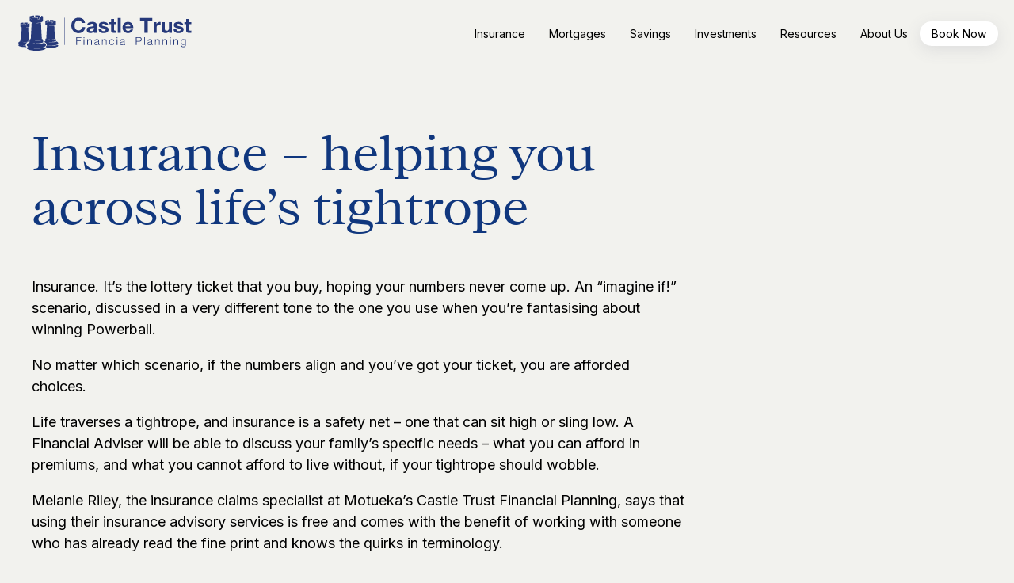

--- FILE ---
content_type: text/css
request_url: https://castletrust.co.nz/wp-content/uploads/oxygen/css/2179.css?cache=1697498663&ver=6.9
body_size: -473
content:
#_social_icons-133-9.oxy-social-icons{flex-direction:row;margin-right:-12px;margin-bottom:-12px}#_social_icons-133-9.oxy-social-icons a{font-size:36px;margin-right:12px;margin-bottom:12px;border-radius:50%;background-color:#f2f2ed}#_social_icons-133-9.oxy-social-icons a:hover{background-color:#dae4ed}#_social_icons-133-9.oxy-social-icons a svg{width:0.5em;height:0.5em}#_social_icons-133-9{margin-top:20px;padding-top:10px}

--- FILE ---
content_type: text/css
request_url: https://castletrust.co.nz/wp-content/uploads/oxygen/css/9.css?cache=1742162178&ver=6.9
body_size: 4667
content:
#section-134-9 > .ct-section-inner-wrap{padding-bottom:60px;display:flex}#section-134-9{display:block}#section-134-9{background-color:#eddebf}#section-101-9{background-color:#333333}#div_block-58-9{padding-top:20px;padding-right:20px;padding-bottom:20px;padding-left:20px;width:100%;text-align:center;align-items:center;flex-direction:column;display:flex}#div_block-70-9{padding-top:20px;padding-right:20px;padding-bottom:20px;padding-left:20px;width:100%;text-align:center;align-items:center;flex-direction:column;display:flex}#div_block-79-9{padding-top:20px;padding-right:20px;padding-bottom:20px;padding-left:20px;width:100%;text-align:center;align-items:center;flex-direction:column;display:flex}#div_block-149-9{padding-top:20px;padding-right:20px;padding-bottom:20px;padding-left:20px;width:100%;text-align:center;align-items:center;flex-direction:column;display:flex}#div_block-165-9{padding-top:20px;padding-right:20px;padding-bottom:20px;padding-left:20px;width:100%;text-align:center;align-items:center;flex-direction:column;display:flex}#div_block-83-9{padding-top:20px;padding-right:20px;padding-bottom:20px;padding-left:20px;width:100%;text-align:center;align-items:center;flex-direction:column;display:flex}#div_block-136-9{width:50%}#div_block-138-9{width:50.00%;padding-left:80px;padding-right:80px}#div_block-103-9{width:20%}#div_block-104-9{width:20%}#div_block-105-9{width:25%}#div_block-106-9{width:35.00%;text-align:left;align-items:center}#div_block-158-9{width:100.00%;padding-top:0px;padding-bottom:0px;margin-bottom:0px;margin-top:0px}@media (max-width:1400px){#div_block-138-9{padding-left:20px;padding-right:20px}}@media (max-width:991px){#div_block-106-9{text-align:center;align-items:flex-start}}@media (max-width:991px){#new_columns-135-9> .ct-div-block{width:100% !important}}#new_columns-135-9{display:flex;flex-direction:row;align-items:center}@media (max-width:991px){#new_columns-102-9> .ct-div-block{width:100% !important}}@media (max-width:991px){#new_columns-157-9> .ct-div-block{width:100% !important}}#headline-139-9{text-align:left;margin-bottom:30px}#headline-108-9{color:#f2f2ed;margin-bottom:30px}#headline-117-9{color:#f2f2ed;margin-bottom:30px}#headline-124-9{color:#f2f2ed;margin-bottom:30px}#text_block-140-9{margin-bottom:30px}#text_block-156-9{color:#333333}#text_block-128-9{color:#ffffff;margin-bottom:10px}#_rich_text-162-9{font-size:12px;color:#828282}#link_text-114-9{color:#f2f2ed;margin-bottom:5px}#link_text-114-9:hover{color:#dae4ed}#link_text-113-9{color:#f2f2ed;margin-bottom:5px}#link_text-113-9:hover{color:#dae4ed}#link_text-115-9{color:#f2f2ed;margin-bottom:5px}#link_text-115-9:hover{color:#dae4ed}#link_text-116-9{color:#f2f2ed;margin-bottom:5px}#link_text-116-9:hover{color:#dae4ed}#link_text-168-9{color:#f2f2ed;margin-bottom:5px}#link_text-168-9:hover{color:#dae4ed}#link_text-122-9{color:#f2f2ed;margin-bottom:5px}#link_text-122-9:hover{color:#dae4ed}#link_text-119-9{color:#f2f2ed;margin-bottom:5px}#link_text-119-9:hover{color:#dae4ed}#link_text-121-9{color:#f2f2ed;margin-bottom:5px}#link_text-121-9:hover{color:#dae4ed}#link_text-169-9{color:#f2f2ed;margin-bottom:5px}#link_text-169-9:hover{color:#dae4ed}#link_text-130-9{color:#f2f2ed;margin-bottom:10px}#link_text-130-9:hover{color:#dae4ed}#link_button-141-9{background-color:#ffffff;border:1px solid #ffffff;color:#10377e;padding:12px 19.2px}#link_button-141-9{border-radius:50px;padding-left:40px;padding-right:40px;box-shadow:0px 5px 20px #3333332C}#link_button-141-9:hover{background-color:#dae4ed;border:1px solid #dae4ed;color:#10377e;padding:12px 19.2px}#link_button-141-9:hover{color:#333333;padding-left:40px;padding-right:40px}#link_button-145-9{background-color:#ffffff;border:1px solid #ffffff;color:#10377e;padding:12px 19.2px}#link_button-145-9{border-radius:50px;padding-left:40px;padding-right:40px;padding-top:12px;padding-bottom:12px;margin-top:20px;font-size:13px;box-shadow:0px 5px 20px #3333332C}#link_button-145-9:hover{background-color:#dae4ed;border:1px solid #dae4ed;color:#10377e;padding:12px 19.2px}#link_button-145-9:hover{color:#333333;padding-left:40px;padding-right:40px;padding-top:12px;padding-bottom:12px}#image-10-9{max-width:250px}#image-137-9{width:100%;border-radius:20px}#image-132-9{width:100%}#_header-2-9.oxy-sticky-header-active{animation-duration:0.5s}#_header-2-9 .oxy-header-container{max-width:100%}#_header-2-9.oxy-header-wrapper.oxy-header.oxy-sticky-header.oxy-sticky-header-active{position:fixed;top:0;left:0;right:0;z-index:2147483640;background-color:#f2f2ed;box-shadow:0px 0px 20px rgba(0,0,0,0.15);}#_header-2-9.oxy-header.oxy-sticky-header-active .oxygen-hide-in-sticky{display:none}#_header-2-9.oxy-header.oxy-header .oxygen-show-in-sticky-only{display:none}#_header-2-9{padding-top:15px;padding-bottom:15px}#_header_row-3-9.oxy-header-row .oxy-header-container{max-width:100%}.oxy-header.oxy-sticky-header-active > #_header_row-3-9.oxygen-show-in-sticky-only{display:block}#-burger-trigger-63-9 .hamburger-box{--burger-size:0.7}.hamburger{font:inherit;display:inline-block;overflow:visible;margin:0;padding:15px;cursor:pointer;transition-timing-function:linear;transition-duration:.15s;transition-property:opacity,filter;text-transform:none;color:inherit;border:0;background-color:transparent}.hamburger.is-active:hover,.hamburger:hover{opacity:.7}.hamburger.is-active .hamburger-inner,.hamburger.is-active .hamburger-inner:after,.hamburger.is-active .hamburger-inner:before{background-color:#000}.hamburger-box{position:relative;display:inline-block;width:40px;height:24px}.hamburger-inner{top:50%;display:block;margin-top:-2px}.hamburger-inner,.hamburger-inner:after,.hamburger-inner:before{position:absolute;width:40px;height:4px;transition-timing-function:ease;transition-duration:.15s;transition-property:transform;border-radius:4px;background-color:#000}.hamburger-inner:after,.hamburger-inner:before{display:block;content:""}.hamburger-inner:before{top:-10px}.hamburger-inner:after{bottom:-10px}.hamburger--3dx .hamburger-box{perspective:80px}.hamburger--3dx .hamburger-inner{transition:transform .15s cubic-bezier(.645,.045,.355,1),background-color 0s cubic-bezier(.645,.045,.355,1) .1s}.hamburger--3dx .hamburger-inner:after,.hamburger--3dx .hamburger-inner:before{transition:transform 0s cubic-bezier(.645,.045,.355,1) .1s}.hamburger--3dx.is-active .hamburger-inner{transform:rotateY(180deg);background-color:transparent!important}.hamburger--3dx.is-active .hamburger-inner:before{transform:translate3d(0,10px,0) rotate(45deg)}.hamburger--3dx.is-active .hamburger-inner:after{transform:translate3d(0,-10px,0) rotate(-45deg)}.hamburger--3dx-r .hamburger-box{perspective:80px}.hamburger--3dx-r .hamburger-inner{transition:transform .15s cubic-bezier(.645,.045,.355,1),background-color 0s cubic-bezier(.645,.045,.355,1) .1s}.hamburger--3dx-r .hamburger-inner:after,.hamburger--3dx-r .hamburger-inner:before{transition:transform 0s cubic-bezier(.645,.045,.355,1) .1s}.hamburger--3dx-r.is-active .hamburger-inner{transform:rotateY(-180deg);background-color:transparent!important}.hamburger--3dx-r.is-active .hamburger-inner:before{transform:translate3d(0,10px,0) rotate(45deg)}.hamburger--3dx-r.is-active .hamburger-inner:after{transform:translate3d(0,-10px,0) rotate(-45deg)}.hamburger--3dy .hamburger-box{perspective:80px}.hamburger--3dy .hamburger-inner{transition:transform .15s cubic-bezier(.645,.045,.355,1),background-color 0s cubic-bezier(.645,.045,.355,1) .1s}.hamburger--3dy .hamburger-inner:after,.hamburger--3dy .hamburger-inner:before{transition:transform 0s cubic-bezier(.645,.045,.355,1) .1s}.hamburger--3dy.is-active .hamburger-inner{transform:rotateX(-180deg);background-color:transparent!important}.hamburger--3dy.is-active .hamburger-inner:before{transform:translate3d(0,10px,0) rotate(45deg)}.hamburger--3dy.is-active .hamburger-inner:after{transform:translate3d(0,-10px,0) rotate(-45deg)}.hamburger--3dy-r .hamburger-box{perspective:80px}.hamburger--3dy-r .hamburger-inner{transition:transform .15s cubic-bezier(.645,.045,.355,1),background-color 0s cubic-bezier(.645,.045,.355,1) .1s}.hamburger--3dy-r .hamburger-inner:after,.hamburger--3dy-r .hamburger-inner:before{transition:transform 0s cubic-bezier(.645,.045,.355,1) .1s}.hamburger--3dy-r.is-active .hamburger-inner{transform:rotateX(180deg);background-color:transparent!important}.hamburger--3dy-r.is-active .hamburger-inner:before{transform:translate3d(0,10px,0) rotate(45deg)}.hamburger--3dy-r.is-active .hamburger-inner:after{transform:translate3d(0,-10px,0) rotate(-45deg)}.hamburger--3dxy .hamburger-box{perspective:80px}.hamburger--3dxy .hamburger-inner{transition:transform .15s cubic-bezier(.645,.045,.355,1),background-color 0s cubic-bezier(.645,.045,.355,1) .1s}.hamburger--3dxy .hamburger-inner:after,.hamburger--3dxy .hamburger-inner:before{transition:transform 0s cubic-bezier(.645,.045,.355,1) .1s}.hamburger--3dxy.is-active .hamburger-inner{transform:rotateX(180deg) rotateY(180deg);background-color:transparent!important}.hamburger--3dxy.is-active .hamburger-inner:before{transform:translate3d(0,10px,0) rotate(45deg)}.hamburger--3dxy.is-active .hamburger-inner:after{transform:translate3d(0,-10px,0) rotate(-45deg)}.hamburger--3dxy-r .hamburger-box{perspective:80px}.hamburger--3dxy-r .hamburger-inner{transition:transform .15s cubic-bezier(.645,.045,.355,1),background-color 0s cubic-bezier(.645,.045,.355,1) .1s}.hamburger--3dxy-r .hamburger-inner:after,.hamburger--3dxy-r .hamburger-inner:before{transition:transform 0s cubic-bezier(.645,.045,.355,1) .1s}.hamburger--3dxy-r.is-active .hamburger-inner{transform:rotateX(180deg) rotateY(180deg) rotate(-180deg);background-color:transparent!important}.hamburger--3dxy-r.is-active .hamburger-inner:before{transform:translate3d(0,10px,0) rotate(45deg)}.hamburger--3dxy-r.is-active .hamburger-inner:after{transform:translate3d(0,-10px,0) rotate(-45deg)}.hamburger--arrow.is-active .hamburger-inner:before{transform:translate3d(-8px,0,0) rotate(-45deg) scaleX(.7)}.hamburger--arrow.is-active .hamburger-inner:after{transform:translate3d(-8px,0,0) rotate(45deg) scaleX(.7)}.hamburger--arrow-r.is-active .hamburger-inner:before{transform:translate3d(8px,0,0) rotate(45deg) scaleX(.7)}.hamburger--arrow-r.is-active .hamburger-inner:after{transform:translate3d(8px,0,0) rotate(-45deg) scaleX(.7)}.hamburger--arrowalt .hamburger-inner:before{transition:top .1s ease .1s,transform .1s cubic-bezier(.165,.84,.44,1)}.hamburger--arrowalt .hamburger-inner:after{transition:bottom .1s ease .1s,transform .1s cubic-bezier(.165,.84,.44,1)}.hamburger--arrowalt.is-active .hamburger-inner:before{top:0;transition:top .1s ease,transform .1s cubic-bezier(.895,.03,.685,.22) .1s;transform:translate3d(-8px,-10px,0) rotate(-45deg) scaleX(.7)}.hamburger--arrowalt.is-active .hamburger-inner:after{bottom:0;transition:bottom .1s ease,transform .1s cubic-bezier(.895,.03,.685,.22) .1s;transform:translate3d(-8px,10px,0) rotate(45deg) scaleX(.7)}.hamburger--arrowalt-r .hamburger-inner:before{transition:top .1s ease .1s,transform .1s cubic-bezier(.165,.84,.44,1)}.hamburger--arrowalt-r .hamburger-inner:after{transition:bottom .1s ease .1s,transform .1s cubic-bezier(.165,.84,.44,1)}.hamburger--arrowalt-r.is-active .hamburger-inner:before{top:0;transition:top .1s ease,transform .1s cubic-bezier(.895,.03,.685,.22) .1s;transform:translate3d(8px,-10px,0) rotate(45deg) scaleX(.7)}.hamburger--arrowalt-r.is-active .hamburger-inner:after{bottom:0;transition:bottom .1s ease,transform .1s cubic-bezier(.895,.03,.685,.22) .1s;transform:translate3d(8px,10px,0) rotate(-45deg) scaleX(.7)}.hamburger--arrowturn.is-active .hamburger-inner{transform:rotate(-180deg)}.hamburger--arrowturn.is-active .hamburger-inner:before{transform:translate3d(8px,0,0) rotate(45deg) scaleX(.7)}.hamburger--arrowturn.is-active .hamburger-inner:after{transform:translate3d(8px,0,0) rotate(-45deg) scaleX(.7)}.hamburger--arrowturn-r.is-active .hamburger-inner{transform:rotate(-180deg)}.hamburger--arrowturn-r.is-active .hamburger-inner:before{transform:translate3d(-8px,0,0) rotate(-45deg) scaleX(.7)}.hamburger--arrowturn-r.is-active .hamburger-inner:after{transform:translate3d(-8px,0,0) rotate(45deg) scaleX(.7)}.hamburger--boring .hamburger-inner,.hamburger--boring .hamburger-inner:after,.hamburger--boring .hamburger-inner:before{transition-property:none}.hamburger--boring.is-active .hamburger-inner{transform:rotate(45deg)}.hamburger--boring.is-active .hamburger-inner:before{top:0;opacity:0}.hamburger--boring.is-active .hamburger-inner:after{bottom:0;transform:rotate(-90deg)}.hamburger--collapse .hamburger-inner{top:auto;bottom:0;transition-delay:.13s;transition-timing-function:cubic-bezier(.55,.055,.675,.19);transition-duration:.13s}.hamburger--collapse .hamburger-inner:after{top:-20px;transition:top .2s cubic-bezier(.33333,.66667,.66667,1) .2s,opacity .1s linear}.hamburger--collapse .hamburger-inner:before{transition:top .12s cubic-bezier(.33333,.66667,.66667,1) .2s,transform .13s cubic-bezier(.55,.055,.675,.19)}.hamburger--collapse.is-active .hamburger-inner{transition-delay:.22s;transition-timing-function:cubic-bezier(.215,.61,.355,1);transform:translate3d(0,-10px,0) rotate(-45deg)}.hamburger--collapse.is-active .hamburger-inner:after{top:0;transition:top .2s cubic-bezier(.33333,0,.66667,.33333),opacity .1s linear .22s;opacity:0}.hamburger--collapse.is-active .hamburger-inner:before{top:0;transition:top .1s cubic-bezier(.33333,0,.66667,.33333) .16s,transform .13s cubic-bezier(.215,.61,.355,1) .25s;transform:rotate(-90deg)}.hamburger--collapse-r .hamburger-inner{top:auto;bottom:0;transition-delay:.13s;transition-timing-function:cubic-bezier(.55,.055,.675,.19);transition-duration:.13s}.hamburger--collapse-r .hamburger-inner:after{top:-20px;transition:top .2s cubic-bezier(.33333,.66667,.66667,1) .2s,opacity .1s linear}.hamburger--collapse-r .hamburger-inner:before{transition:top .12s cubic-bezier(.33333,.66667,.66667,1) .2s,transform .13s cubic-bezier(.55,.055,.675,.19)}.hamburger--collapse-r.is-active .hamburger-inner{transition-delay:.22s;transition-timing-function:cubic-bezier(.215,.61,.355,1);transform:translate3d(0,-10px,0) rotate(45deg)}.hamburger--collapse-r.is-active .hamburger-inner:after{top:0;transition:top .2s cubic-bezier(.33333,0,.66667,.33333),opacity .1s linear .22s;opacity:0}.hamburger--collapse-r.is-active .hamburger-inner:before{top:0;transition:top .1s cubic-bezier(.33333,0,.66667,.33333) .16s,transform .13s cubic-bezier(.215,.61,.355,1) .25s;transform:rotate(90deg)}.hamburger--elastic .hamburger-inner{top:2px;transition-timing-function:cubic-bezier(.68,-.55,.265,1.55);transition-duration:.275s}.hamburger--elastic .hamburger-inner:before{top:10px;transition:opacity .125s ease .275s}.hamburger--elastic .hamburger-inner:after{top:20px;transition:transform .275s cubic-bezier(.68,-.55,.265,1.55)}.hamburger--elastic.is-active .hamburger-inner{transition-delay:75ms;transform:translate3d(0,10px,0) rotate(135deg)}.hamburger--elastic.is-active .hamburger-inner:before{transition-delay:0s;opacity:0}.hamburger--elastic.is-active .hamburger-inner:after{transition-delay:75ms;transform:translate3d(0,-20px,0) rotate(-270deg)}.hamburger--elastic-r .hamburger-inner{top:2px;transition-timing-function:cubic-bezier(.68,-.55,.265,1.55);transition-duration:.275s}.hamburger--elastic-r .hamburger-inner:before{top:10px;transition:opacity .125s ease .275s}.hamburger--elastic-r .hamburger-inner:after{top:20px;transition:transform .275s cubic-bezier(.68,-.55,.265,1.55)}.hamburger--elastic-r.is-active .hamburger-inner{transition-delay:75ms;transform:translate3d(0,10px,0) rotate(-135deg)}.hamburger--elastic-r.is-active .hamburger-inner:before{transition-delay:0s;opacity:0}.hamburger--elastic-r.is-active .hamburger-inner:after{transition-delay:75ms;transform:translate3d(0,-20px,0) rotate(270deg)}.hamburger--emphatic{overflow:hidden}.hamburger--emphatic .hamburger-inner{transition:background-color .125s ease-in .175s}.hamburger--emphatic .hamburger-inner:before{left:0;transition:transform .125s cubic-bezier(.6,.04,.98,.335),top .05s linear .125s,left .125s ease-in .175s}.hamburger--emphatic .hamburger-inner:after{top:10px;right:0;transition:transform .125s cubic-bezier(.6,.04,.98,.335),top .05s linear .125s,right .125s ease-in .175s}.hamburger--emphatic.is-active .hamburger-inner{transition-delay:0s;transition-timing-function:ease-out;background-color:transparent!important}.hamburger--emphatic.is-active .hamburger-inner:before{top:-80px;left:-80px;transition:left .125s ease-out,top .05s linear .125s,transform .125s cubic-bezier(.075,.82,.165,1) .175s;transform:translate3d(80px,80px,0) rotate(45deg)}.hamburger--emphatic.is-active .hamburger-inner:after{top:-80px;right:-80px;transition:right .125s ease-out,top .05s linear .125s,transform .125s cubic-bezier(.075,.82,.165,1) .175s;transform:translate3d(-80px,80px,0) rotate(-45deg)}.hamburger--emphatic-r{overflow:hidden}.hamburger--emphatic-r .hamburger-inner{transition:background-color .125s ease-in .175s}.hamburger--emphatic-r .hamburger-inner:before{left:0;transition:transform .125s cubic-bezier(.6,.04,.98,.335),top .05s linear .125s,left .125s ease-in .175s}.hamburger--emphatic-r .hamburger-inner:after{top:10px;right:0;transition:transform .125s cubic-bezier(.6,.04,.98,.335),top .05s linear .125s,right .125s ease-in .175s}.hamburger--emphatic-r.is-active .hamburger-inner{transition-delay:0s;transition-timing-function:ease-out;background-color:transparent!important}.hamburger--emphatic-r.is-active .hamburger-inner:before{top:80px;left:-80px;transition:left .125s ease-out,top .05s linear .125s,transform .125s cubic-bezier(.075,.82,.165,1) .175s;transform:translate3d(80px,-80px,0) rotate(-45deg)}.hamburger--emphatic-r.is-active .hamburger-inner:after{top:80px;right:-80px;transition:right .125s ease-out,top .05s linear .125s,transform .125s cubic-bezier(.075,.82,.165,1) .175s;transform:translate3d(-80px,-80px,0) rotate(45deg)}.hamburger--minus .hamburger-inner:after,.hamburger--minus .hamburger-inner:before{transition:bottom .08s ease-out 0s,top .08s ease-out 0s,opacity 0s linear}.hamburger--minus.is-active .hamburger-inner:after,.hamburger--minus.is-active .hamburger-inner:before{transition:bottom .08s ease-out,top .08s ease-out,opacity 0s linear .08s;opacity:0}.hamburger--minus.is-active .hamburger-inner:before{top:0}.hamburger--minus.is-active .hamburger-inner:after{bottom:0}.hamburger--slider .hamburger-inner{top:2px}.hamburger--slider .hamburger-inner:before{top:10px;transition-timing-function:ease;transition-duration:.15s;transition-property:transform,opacity}.hamburger--slider .hamburger-inner:after{top:20px}.hamburger--slider.is-active .hamburger-inner{transform:translate3d(0,10px,0) rotate(45deg)}.hamburger--slider.is-active .hamburger-inner:before{transform:rotate(-45deg) translate3d(-5.71429px,-6px,0);opacity:0}.hamburger--slider.is-active .hamburger-inner:after{transform:translate3d(0,-20px,0) rotate(-90deg)}.hamburger--slider-r .hamburger-inner{top:2px}.hamburger--slider-r .hamburger-inner:before{top:10px;transition-timing-function:ease;transition-duration:.15s;transition-property:transform,opacity}.hamburger--slider-r .hamburger-inner:after{top:20px}.hamburger--slider-r.is-active .hamburger-inner{transform:translate3d(0,10px,0) rotate(-45deg)}.hamburger--slider-r.is-active .hamburger-inner:before{transform:rotate(45deg) translate3d(5.71429px,-6px,0);opacity:0}.hamburger--slider-r.is-active .hamburger-inner:after{transform:translate3d(0,-20px,0) rotate(90deg)}.hamburger--spin .hamburger-inner{transition-timing-function:cubic-bezier(.55,.055,.675,.19);transition-duration:.22s}.hamburger--spin .hamburger-inner:before{transition:top .1s ease-in .25s,opacity .1s ease-in}.hamburger--spin .hamburger-inner:after{transition:bottom .1s ease-in .25s,transform .22s cubic-bezier(.55,.055,.675,.19)}.hamburger--spin.is-active .hamburger-inner{transition-delay:.12s;transition-timing-function:cubic-bezier(.215,.61,.355,1);transform:rotate(225deg)}.hamburger--spin.is-active .hamburger-inner:before{top:0;transition:top .1s ease-out,opacity .1s ease-out .12s;opacity:0}.hamburger--spin.is-active .hamburger-inner:after{bottom:0;transition:bottom .1s ease-out,transform .22s cubic-bezier(.215,.61,.355,1) .12s;transform:rotate(-90deg)}.hamburger--spin-r .hamburger-inner{transition-timing-function:cubic-bezier(.55,.055,.675,.19);transition-duration:.22s}.hamburger--spin-r .hamburger-inner:before{transition:top .1s ease-in .25s,opacity .1s ease-in}.hamburger--spin-r .hamburger-inner:after{transition:bottom .1s ease-in .25s,transform .22s cubic-bezier(.55,.055,.675,.19)}.hamburger--spin-r.is-active .hamburger-inner{transition-delay:.12s;transition-timing-function:cubic-bezier(.215,.61,.355,1);transform:rotate(-225deg)}.hamburger--spin-r.is-active .hamburger-inner:before{top:0;transition:top .1s ease-out,opacity .1s ease-out .12s;opacity:0}.hamburger--spin-r.is-active .hamburger-inner:after{bottom:0;transition:bottom .1s ease-out,transform .22s cubic-bezier(.215,.61,.355,1) .12s;transform:rotate(90deg)}.hamburger--spring .hamburger-inner{top:2px;transition:background-color 0s linear .13s}.hamburger--spring .hamburger-inner:before{top:10px;transition:top .1s cubic-bezier(.33333,.66667,.66667,1) .2s,transform .13s cubic-bezier(.55,.055,.675,.19)}.hamburger--spring .hamburger-inner:after{top:20px;transition:top .2s cubic-bezier(.33333,.66667,.66667,1) .2s,transform .13s cubic-bezier(.55,.055,.675,.19)}.hamburger--spring.is-active .hamburger-inner{transition-delay:.22s;background-color:transparent!important}.hamburger--spring.is-active .hamburger-inner:before{top:0;transition:top .1s cubic-bezier(.33333,0,.66667,.33333) .15s,transform .13s cubic-bezier(.215,.61,.355,1) .22s;transform:translate3d(0,10px,0) rotate(45deg)}.hamburger--spring.is-active .hamburger-inner:after{top:0;transition:top .2s cubic-bezier(.33333,0,.66667,.33333),transform .13s cubic-bezier(.215,.61,.355,1) .22s;transform:translate3d(0,10px,0) rotate(-45deg)}.hamburger--spring-r .hamburger-inner{top:auto;bottom:0;transition-delay:0s;transition-timing-function:cubic-bezier(.55,.055,.675,.19);transition-duration:.13s}.hamburger--spring-r .hamburger-inner:after{top:-20px;transition:top .2s cubic-bezier(.33333,.66667,.66667,1) .2s,opacity 0s linear}.hamburger--spring-r .hamburger-inner:before{transition:top .1s cubic-bezier(.33333,.66667,.66667,1) .2s,transform .13s cubic-bezier(.55,.055,.675,.19)}.hamburger--spring-r.is-active .hamburger-inner{transition-delay:.22s;transition-timing-function:cubic-bezier(.215,.61,.355,1);transform:translate3d(0,-10px,0) rotate(-45deg)}.hamburger--spring-r.is-active .hamburger-inner:after{top:0;transition:top .2s cubic-bezier(.33333,0,.66667,.33333),opacity 0s linear .22s;opacity:0}.hamburger--spring-r.is-active .hamburger-inner:before{top:0;transition:top .1s cubic-bezier(.33333,0,.66667,.33333) .15s,transform .13s cubic-bezier(.215,.61,.355,1) .22s;transform:rotate(90deg)}.hamburger--stand .hamburger-inner{transition:transform 75ms cubic-bezier(.55,.055,.675,.19) .15s,background-color 0s linear 75ms}.hamburger--stand .hamburger-inner:before{transition:top 75ms ease-in 75ms,transform 75ms cubic-bezier(.55,.055,.675,.19) 0s}.hamburger--stand .hamburger-inner:after{transition:bottom 75ms ease-in 75ms,transform 75ms cubic-bezier(.55,.055,.675,.19) 0s}.hamburger--stand.is-active .hamburger-inner{transition:transform 75ms cubic-bezier(.215,.61,.355,1) 0s,background-color 0s linear .15s;transform:rotate(90deg);background-color:transparent!important}.hamburger--stand.is-active .hamburger-inner:before{top:0;transition:top 75ms ease-out .1s,transform 75ms cubic-bezier(.215,.61,.355,1) .15s;transform:rotate(-45deg)}.hamburger--stand.is-active .hamburger-inner:after{bottom:0;transition:bottom 75ms ease-out .1s,transform 75ms cubic-bezier(.215,.61,.355,1) .15s;transform:rotate(45deg)}.hamburger--stand-r .hamburger-inner{transition:transform 75ms cubic-bezier(.55,.055,.675,.19) .15s,background-color 0s linear 75ms}.hamburger--stand-r .hamburger-inner:before{transition:top 75ms ease-in 75ms,transform 75ms cubic-bezier(.55,.055,.675,.19) 0s}.hamburger--stand-r .hamburger-inner:after{transition:bottom 75ms ease-in 75ms,transform 75ms cubic-bezier(.55,.055,.675,.19) 0s}.hamburger--stand-r.is-active .hamburger-inner{transition:transform 75ms cubic-bezier(.215,.61,.355,1) 0s,background-color 0s linear .15s;transform:rotate(-90deg);background-color:transparent!important}.hamburger--stand-r.is-active .hamburger-inner:before{top:0;transition:top 75ms ease-out .1s,transform 75ms cubic-bezier(.215,.61,.355,1) .15s;transform:rotate(-45deg)}.hamburger--stand-r.is-active .hamburger-inner:after{bottom:0;transition:bottom 75ms ease-out .1s,transform 75ms cubic-bezier(.215,.61,.355,1) .15s;transform:rotate(45deg)}.hamburger--squeeze .hamburger-inner{transition-timing-function:cubic-bezier(.55,.055,.675,.19);transition-duration:75ms}.hamburger--squeeze .hamburger-inner:before{transition:top 75ms ease .12s,opacity 75ms ease}.hamburger--squeeze .hamburger-inner:after{transition:bottom 75ms ease .12s,transform 75ms cubic-bezier(.55,.055,.675,.19)}.hamburger--squeeze.is-active .hamburger-inner{transition-delay:.12s;transition-timing-function:cubic-bezier(.215,.61,.355,1);transform:rotate(45deg)}.hamburger--squeeze.is-active .hamburger-inner:before{top:0;transition:top 75ms ease,opacity 75ms ease .12s;opacity:0}.hamburger--squeeze.is-active .hamburger-inner:after{bottom:0;transition:bottom 75ms ease,transform 75ms cubic-bezier(.215,.61,.355,1) .12s;transform:rotate(-90deg)}.hamburger--vortex .hamburger-inner{transition-timing-function:cubic-bezier(.19,1,.22,1);transition-duration:.2s}.hamburger--vortex .hamburger-inner:after,.hamburger--vortex .hamburger-inner:before{transition-delay:.1s;transition-timing-function:linear;transition-duration:0s}.hamburger--vortex .hamburger-inner:before{transition-property:top,opacity}.hamburger--vortex .hamburger-inner:after{transition-property:bottom,transform}.hamburger--vortex.is-active .hamburger-inner{transition-timing-function:cubic-bezier(.19,1,.22,1);transform:rotate(765deg)}.hamburger--vortex.is-active .hamburger-inner:after,.hamburger--vortex.is-active .hamburger-inner:before{transition-delay:0s}.hamburger--vortex.is-active .hamburger-inner:before{top:0;opacity:0}.hamburger--vortex.is-active .hamburger-inner:after{bottom:0;transform:rotate(90deg)}.hamburger--vortex-r .hamburger-inner{transition-timing-function:cubic-bezier(.19,1,.22,1);transition-duration:.2s}.hamburger--vortex-r .hamburger-inner:after,.hamburger--vortex-r .hamburger-inner:before{transition-delay:.1s;transition-timing-function:linear;transition-duration:0s}.hamburger--vortex-r .hamburger-inner:before{transition-property:top,opacity}.hamburger--vortex-r .hamburger-inner:after{transition-property:bottom,transform}.hamburger--vortex-r.is-active .hamburger-inner{transition-timing-function:cubic-bezier(.19,1,.22,1);transform:rotate(-765deg)}.hamburger--vortex-r.is-active .hamburger-inner:after,.hamburger--vortex-r.is-active .hamburger-inner:before{transition-delay:0s}.hamburger--vortex-r.is-active .hamburger-inner:before{top:0;opacity:0}.hamburger--vortex-r.is-active .hamburger-inner:after{bottom:0;transform:rotate(-90deg)}.oxy-burger-trigger{display:inline-block}.oxy-burger-trigger .hamburger{display:flex;padding:0;align-items:center;touch-action:manipulation}.oxy-burger-trigger .hamburger-box{--burger-size:1;transform:scale(var(--burger-size));-webkit-transform:scale(var(--burger-size))}.oxy-burger-trigger .hamburger-inner,.oxy-burger-trigger .hamburger-inner:after,.oxy-burger-trigger .hamburger-inner:before{transition-duration:400ms;transition-property:all;will-change:transform}#-burger-trigger-63-9{display:none}@media (max-width:991px){#-burger-trigger-63-9 .hamburger-inner,#-burger-trigger-63-9 .hamburger-inner:after,#-burger-trigger-63-9 .hamburger-inner:before{background-color:#10377e}#-burger-trigger-63-9 .hamburger.is-active .hamburger-inner,#-burger-trigger-63-9 .hamburger.is-active .hamburger-inner:after,#-burger-trigger-63-9 .hamburger.is-active .hamburger-inner:before{background-color:#10377e}#-burger-trigger-63-9{display:flex}}#-mega-menu-54-9 .oxy-mega-dropdown_link:hover{color:#10377e}#-mega-menu-54-9 .oxy-mega-dropdown_link.oxy-mega-dropdown_inner-open{color:#10377e}#-mega-menu-54-9 .oxy-mega-dropdown_container,#-mega-menu-54-9 .oxy-mega-dropdown_flyout .sub-menu{background-color:#ffffff}#-mega-menu-54-9{}#-mega-menu-54-9 .oxy-mega-dropdown_inner{transform:translateX(-50%);left:50%;width:100%}.oxy-mega-menu{backface-visibility:hidden;-webkit-backface-visibility:hidden}.oxygen-builder-body .oxy-mega-menu{z-index:999999}.oxy-mega-dropdown{height:100%}.oxy-mega-menu .screen-reader-text{clip:rect(1px,1px,1px,1px);height:1px;overflow:hidden;position:absolute!important;width:1px;word-wrap:normal!important}.oxy-mega-menu_inner{display:flex;list-style:none;margin:0;padding:0;z-index:15;width:100%}.oxy-mega-dropdown{list-style:none;padding:0;margin:0}.oxy-mega-dropdown_container{background-color:#fff}.oxy-mega-dropdown_flyout .sub-menu{background-color:#fff}.oxy-mega-dropdown_link{display:flex;align-items:center;color:inherit;padding:5px 10px;position:relative;outline:none;cursor:pointer}.oxy-mega-dropdown_link-text{white-space:nowrap}.oxy-mega-dropdown > a.open{z-index:1}.oxy-mega-dropdown_inner{display:block;position:absolute;left:0;visibility:hidden;opacity:0;transition:all .5s ease;-webkit-transition:all .5s ease;pointer-events:none}.oxy-header-container.oxy-mega-dropdown_content{padding-left:0;padding-right:0;flex-wrap:wrap}.oxy-mega-dropdown .oxy-header-container{height:auto}.oxy-mega-dropdown_inner.oxy-mega-dropdown_inner-open{visibility:visible;opacity:1;pointer-events:auto}.oxy-mega-dropdown_container{--dropdown-container-translatey:0;--dropdown-container-scale:1;--dropdown-container-translatex:0;will-change:opacity,transform}.oxy-mega-dropdown_content{--dropdown-content-translatey:0;--dropdown-content-scale:1;--dropdown-content-translatex:0;backface-visibility:hidden;-webkit-backface-visibility:hidden}.oxy-mega-menu_inner .ct-text-link{display:flex;align-items:center;outline:none}.oxy-mega-dropdown_icon{display:flex}.oxy-mega-dropdown_icon svg{height:1em;width:1em;fill:currentColor}.oxygen-builder-body .oxy-mega-dropdown.ct-active{z-index:99}.oxygen-builder-body .oxy-mega-dropdown.ct-active .oxy-mega-dropdown_inner-open{z-index:999999}.oxygen-builder-body .oxy-mega-dropdown_inner-builder-hide .oxy-mega-dropdown_inner.oxy-header-container{max-height:0!important;height:0!important}.oxygen-builder-body .oxy-header-container_mega-menu .oxy-header-left:empty,.oxygen-builder-body .oxy-header-container_mega-menu .oxy-header-right:empty{min-width:0}.oxygen-builder-body .oxy-mega-dropdown_content:empty{min-height:80px;min-width:300px}.oxygen-builder-body .oxy-mega-menu_inner:empty{min-width:200px;min-height:50px}.oxy-mega-dropdown_menu,.oxy-mega-dropdown_menu .sub-menu{padding:0;margin:0;list-style-type:none;width:100%}.oxy-mega-dropdown_menu a{color:inherit;padding:15px 20px;display:flex;align-items:center;justify-content:space-between}.oxy-mega-dropdown_menu .menu-item-has-children{position:relative}.oxy-mega-dropdown_menu .sub-menu{left:100%;top:0;position:absolute;width:100%;opacity:0;visibility:hidden}.oxy-mega-dropdown_menu .menu-item-has-children:hover > .sub-menu,.oxy-mega-dropdown_menu .menu-item-has-children:focus-within > .sub-menu,.oxy-mega-dropdown_menu .menu-item-has-children > a.oxy-mega-menu_inner-focus + .sub-menu,.oxy-mega-dropdown_menu .menu-item-has-children > a.oxy-mega-menu_inner-hover + .sub-menu{opacity:1;visibility:visible}.oxy-header-container.oxy-mega-dropdown_flyout{padding-left:0;padding-right:0}.oxy-mega-dropdown_flyout-click-area{box-shadow:none;border:none;background:none;color:inherit}.oxy-mega-dropdown_flyout-icon{height:1em;width:1em;fill:currentColor;transform:rotate(-90deg)}.oxy-mega-dropdown_link-label-inner{background:#db4848;position:relative;font-size:.6em;font-weight:700;border-radius:2px;padding:.25em .5em}.oxy-mega-dropdown_link-label{position:absolute;top:7px}.oxygen-builder-body .oxy-mega-dropdown_link{pointer-events:auto!important}.oxygen-builder-body #-mega-menu-54-9 .oxy-mega-dropdown_inner.oxy-header-container.oxy-mega-dropdown_inner-open{max-height:var(--expanded-height);height:var(--expanded-height)}@media (min-width:992px){#-mega-menu-54-9{display:flex;backface-visibility:hidden;-webkit-backface-visibility:hidden}.oxygen-builder-body #-mega-menu-54-9{display:flex!important}}@media (max-width:991px){#-mega-menu-54-9{background-color:var(--megamenu-responsive-background)}#-mega-menu-54-9 .oxy-mega-menu_inner{flex-direction:column;width:100%}#-mega-menu-54-9 .oxy-mega-dropdown_link{display:flex;justify-content:space-between;width:100%}#-mega-menu-54-9 .oxy-mega-dropdown_inner{position:static;opacity:1;visibility:visible;transform:none;transition-duration:0s}#-mega-menu-54-9 .oxy-mega-dropdown_content{transform:none;opacity:1}#-mega-menu-54-9 .oxy-mega-dropdown .oxy-mega-dropdown_link + .oxy-mega-dropdown_inner.oxy-header-container{display:none;width:100%;max-width:100%;pointer-events:auto;padding-left:0;padding-right:0;max-height:none;height:auto;transform:none;left:0;right:0}#-mega-menu-54-9 .oxy-mega-dropdown .oxy-mega-dropdown_link[data-expanded=enable] + .oxy-mega-dropdown_inner.oxy-header-container{display:block}.oxygen-builder-body #-mega-menu-54-9 .oxy-mega-dropdown .oxy-mega-dropdown_link + .oxy-mega-dropdown_inner.oxy-header-container.oxy-mega-dropdown_inner-open{display:block}#-mega-menu-54-9 .oxy-mega-dropdown_menu .sub-menu{display:none;position:static;transition:none;visibility:visible;opacity:1}#-mega-menu-54-9 .oxy-mega-dropdown_inner{display:none;width:100%;max-width:100%;pointer-events:auto;padding-top:0}#-mega-menu-54-9 .oxy-mega-dropdown_container{box-shadow:none;transition:none;transform:none;visibility:visible;opacity:1}#-mega-menu-54-9.oxy-mega-menu{display:none;backface-visibility:unset;-webkit-backface-visibility:unset;position:absolute;width:100%;left:0;top:100%;z-index:2}#-mega-menu-54-9 .oxy-mega-dropdown{width:100%}}#-mega-menu-54-9{max-width:100%}#-mega-menu-54-9:hover{oxy-mega-menu-slug-oxymegadropdownlinkcolor:#10377e}@media (max-width:1400px){#-mega-menu-54-9 .oxy-mega-dropdown_inner{font-size:14px}#-mega-menu-54-9 .oxy-mega-dropdown_link,#-mega-menu-54-9 .oxy-mega-menu_inner > .ct-link-text{font-size:14px}.oxygen-builder-body #-mega-menu-54-9 .oxy-mega-dropdown_inner.oxy-header-container.oxy-mega-dropdown_inner-open{max-height:var(--expanded-height);height:var(--expanded-height)}}@media (max-width:991px){#-mega-menu-54-9 .oxy-mega-dropdown_link,#-mega-menu-54-9 .oxy-mega-menu_inner > .ct-link-text{font-size:16px}#-mega-menu-54-9 .oxy-mega-dropdown_link-current{color:#10377e}#-mega-menu-54-9{--megamenu-responsive-background:#ffffff}.oxygen-builder-body #-mega-menu-54-9 .oxy-mega-dropdown_inner.oxy-header-container.oxy-mega-dropdown_inner-open{max-height:var(--expanded-height);height:var(--expanded-height)}}#-mega-dropdown-56-9 .oxy-mega-dropdown_inner{--custom-dropdown-width:300px}#-mega-dropdown-56-9 .oxy-mega-dropdown_icon{font-size:0px}#-mega-dropdown-56-9{position:relative!important}#-mega-dropdown-56-9 .oxy-mega-dropdown_link + .oxy-mega-dropdown_inner.oxy-header-container{width:var(--custom-dropdown-width);max-width:var(--custom-dropdown-width)}#-mega-dropdown-56-9 .oxy-mega-dropdown_link + .oxy-mega-dropdown_inner.oxy-header-container{transform:translateX(-50%);left:50%}#-mega-dropdown-56-9{position:relative!important}#-mega-dropdown-56-9{padding-left:20px;padding-right:20px}#-mega-dropdown-69-9 .oxy-mega-dropdown_inner{--custom-dropdown-width:300px}#-mega-dropdown-69-9 .oxy-mega-dropdown_icon{font-size:0px}#-mega-dropdown-69-9{position:relative!important}#-mega-dropdown-69-9 .oxy-mega-dropdown_link + .oxy-mega-dropdown_inner.oxy-header-container{width:var(--custom-dropdown-width);max-width:var(--custom-dropdown-width)}#-mega-dropdown-69-9 .oxy-mega-dropdown_link + .oxy-mega-dropdown_inner.oxy-header-container{transform:translateX(-50%);left:50%}#-mega-dropdown-69-9{position:relative!important}#-mega-dropdown-69-9{padding-left:20px;padding-right:20px}#-mega-dropdown-78-9 .oxy-mega-dropdown_inner{--custom-dropdown-width:300px}#-mega-dropdown-78-9 .oxy-mega-dropdown_icon{font-size:0px}#-mega-dropdown-78-9{position:relative!important}#-mega-dropdown-78-9 .oxy-mega-dropdown_link + .oxy-mega-dropdown_inner.oxy-header-container{width:var(--custom-dropdown-width);max-width:var(--custom-dropdown-width)}#-mega-dropdown-78-9 .oxy-mega-dropdown_link + .oxy-mega-dropdown_inner.oxy-header-container{transform:translateX(-50%);left:50%}#-mega-dropdown-78-9{position:relative!important}#-mega-dropdown-78-9{padding-left:20px;padding-right:20px}#-mega-dropdown-148-9 .oxy-mega-dropdown_inner{--custom-dropdown-width:300px}#-mega-dropdown-148-9 .oxy-mega-dropdown_icon{font-size:0px}#-mega-dropdown-148-9{position:relative!important}#-mega-dropdown-148-9 .oxy-mega-dropdown_link + .oxy-mega-dropdown_inner.oxy-header-container{width:var(--custom-dropdown-width);max-width:var(--custom-dropdown-width)}#-mega-dropdown-148-9 .oxy-mega-dropdown_link + .oxy-mega-dropdown_inner.oxy-header-container{transform:translateX(-50%);left:50%}#-mega-dropdown-148-9{position:relative!important}#-mega-dropdown-148-9{padding-left:20px;padding-right:20px}#-mega-dropdown-164-9 .oxy-mega-dropdown_inner{--custom-dropdown-width:300px}#-mega-dropdown-164-9 .oxy-mega-dropdown_icon{font-size:0px}#-mega-dropdown-164-9{position:relative!important}#-mega-dropdown-164-9 .oxy-mega-dropdown_link + .oxy-mega-dropdown_inner.oxy-header-container{width:var(--custom-dropdown-width);max-width:var(--custom-dropdown-width)}#-mega-dropdown-164-9 .oxy-mega-dropdown_link + .oxy-mega-dropdown_inner.oxy-header-container{transform:translateX(-50%);left:50%}#-mega-dropdown-164-9{position:relative!important}#-mega-dropdown-164-9{padding-left:20px;padding-right:20px}#-mega-dropdown-82-9 .oxy-mega-dropdown_inner{--custom-dropdown-width:300px}#-mega-dropdown-82-9 .oxy-mega-dropdown_icon{font-size:0px}#-mega-dropdown-82-9{position:relative!important}#-mega-dropdown-82-9 .oxy-mega-dropdown_link + .oxy-mega-dropdown_inner.oxy-header-container{width:var(--custom-dropdown-width);max-width:var(--custom-dropdown-width)}#-mega-dropdown-82-9 .oxy-mega-dropdown_link + .oxy-mega-dropdown_inner.oxy-header-container{transform:translateX(-50%);left:50%}#-mega-dropdown-82-9{position:relative!important}#-mega-dropdown-82-9{padding-left:20px;padding-right:20px}#-mega-dropdown-144-9 .oxy-mega-dropdown_inner{--custom-dropdown-width:300px}#-mega-dropdown-144-9 .oxy-mega-dropdown_icon{font-size:0px}#-mega-dropdown-144-9{position:relative!important}#-mega-dropdown-144-9 .oxy-mega-dropdown_link + .oxy-mega-dropdown_inner.oxy-header-container{width:var(--custom-dropdown-width);max-width:var(--custom-dropdown-width)}#-mega-dropdown-144-9 .oxy-mega-dropdown_link + .oxy-mega-dropdown_inner.oxy-header-container{transform:translateX(-50%);left:50%}#-mega-dropdown-144-9{position:relative!important}#-mega-dropdown-144-9{padding-left:20px;padding-right:20px;background-color:#ffffff;border-radius:50px;box-shadow:0px 5px 20px #dddddd}@media (max-width:1400px){#-mega-dropdown-56-9{padding-left:5px;padding-right:5px}}@media (max-width:1400px){#-mega-dropdown-69-9{padding-left:5px;padding-right:5px}}@media (max-width:1400px){#-mega-dropdown-78-9{padding-left:5px;padding-right:5px}}@media (max-width:1400px){#-mega-dropdown-148-9{padding-left:5px;padding-right:5px}}@media (max-width:1400px){#-mega-dropdown-164-9{padding-left:5px;padding-right:5px}}@media (max-width:1400px){#-mega-dropdown-82-9{padding-left:5px;padding-right:5px}}@media (max-width:1400px){#-mega-dropdown-144-9{padding-left:5px;padding-right:5px}}@media (max-width:991px){#-mega-dropdown-56-9 .oxy-mega-dropdown_icon{font-size:18px}#-mega-dropdown-56-9 .oxy-mega-dropdown_link.oxy-mega-dropdown_inner-open .oxy-mega-dropdown_icon svg{transform:rotate(180deg)}#-mega-dropdown-56-9{padding-top:10px;padding-bottom:10px}}@media (max-width:991px){#-mega-dropdown-69-9 .oxy-mega-dropdown_icon{font-size:18px}#-mega-dropdown-69-9 .oxy-mega-dropdown_link.oxy-mega-dropdown_inner-open .oxy-mega-dropdown_icon svg{transform:rotate(180deg)}#-mega-dropdown-69-9{padding-top:10px;padding-bottom:10px}}@media (max-width:991px){#-mega-dropdown-78-9 .oxy-mega-dropdown_icon{font-size:18px}#-mega-dropdown-78-9 .oxy-mega-dropdown_link.oxy-mega-dropdown_inner-open .oxy-mega-dropdown_icon svg{transform:rotate(180deg)}#-mega-dropdown-78-9{padding-top:10px;padding-bottom:10px}}@media (max-width:991px){#-mega-dropdown-148-9 .oxy-mega-dropdown_icon{font-size:18px}#-mega-dropdown-148-9 .oxy-mega-dropdown_link.oxy-mega-dropdown_inner-open .oxy-mega-dropdown_icon svg{transform:rotate(180deg)}#-mega-dropdown-148-9{padding-top:10px;padding-bottom:10px}}@media (max-width:991px){#-mega-dropdown-164-9 .oxy-mega-dropdown_icon{font-size:18px}#-mega-dropdown-164-9 .oxy-mega-dropdown_link.oxy-mega-dropdown_inner-open .oxy-mega-dropdown_icon svg{transform:rotate(180deg)}#-mega-dropdown-164-9{padding-top:10px;padding-bottom:10px}}@media (max-width:991px){#-mega-dropdown-82-9 .oxy-mega-dropdown_icon{font-size:18px}#-mega-dropdown-82-9 .oxy-mega-dropdown_link.oxy-mega-dropdown_inner-open .oxy-mega-dropdown_icon svg{transform:rotate(180deg)}#-mega-dropdown-82-9{padding-top:10px;padding-bottom:10px}}@media (max-width:991px){#-mega-dropdown-144-9{padding-top:10px;padding-bottom:10px}}@media (max-width:767px){#-mega-dropdown-144-9{box-shadow:0px 0px #ffffff}}#-slide-menu-60-9 .oxy-slide-menu_list .menu-item a{padding-top:5px;padding-bottom:5px}#-slide-menu-60-9 .oxy-slide-menu_list .menu-item a:hover{color:#10377e}#-slide-menu-60-9 .menu-item a{text-align:left}#-slide-menu-60-9 .oxy-slide-menu_list,#-slide-menu-60-9 .oxy-slide-menu_list .menu-item{-webkit-column-break-inside:avoid;-moz-column-break-inside:avoid;-o-column-break-inside:avoid;-ms-column-break-inside:avoid;column-break-inside:avoid}#-slide-menu-60-9 .oxy-slide-menu_list .menu-item{display:list-item}#-slide-menu-60-9 .oxy-slide-menu_list .sub-menu{display:block}#-slide-menu-60-9 .oxy-slide-menu_dropdown-icon-click-area{display:none}.oxy-slide-menu .menu-item a{color:inherit;display:flex;justify-content:space-between;align-items:center}.oxy-slide-menu .menu-item{list-style-type:none;display:flex;flex-direction:column;width:100%}.oxy-slide-menu_dropdown-icon-click-area{background:none;cursor:pointer;color:inherit;border:none;padding:0}.oxy-slide-menu_dropdown-icon-click-area.oxy-slide-menu_open > svg{transform:rotate(180deg)}.oxy-slide-menu_list{padding:0}.oxy-slide-menu .sub-menu{display:none;flex-direction:column;padding:0}.oxy-slide-menu_dropdown-icon{height:1em;fill:currentColor;width:1em}.oxy-slide-menu_dropdown-icon-click-area:first-of-type:nth-last-of-type(2){display:none}.oxy-slide-menu a[href='#'] span[itemprop=name]{pointer-events:none}.oxy-slide-menu .screen-reader-text{clip:rect(1px,1px,1px,1px);height:1px;overflow:hidden;position:absolute!important;width:1px;word-wrap:normal!important}#-slide-menu-60-9{width:100%}#-slide-menu-60-9:hover{oxy-slide-menu-slug-oxyslidemenulistmenuitemacolor:#10377e}#-slide-menu-71-9 .oxy-slide-menu_list .menu-item a{padding-top:5px;padding-bottom:5px}#-slide-menu-71-9 .oxy-slide-menu_list .menu-item a:hover{color:#10377e}#-slide-menu-71-9 .menu-item a{text-align:left}#-slide-menu-71-9 .oxy-slide-menu_list,#-slide-menu-71-9 .oxy-slide-menu_list .menu-item{-webkit-column-break-inside:avoid;-moz-column-break-inside:avoid;-o-column-break-inside:avoid;-ms-column-break-inside:avoid;column-break-inside:avoid}#-slide-menu-71-9 .oxy-slide-menu_list .menu-item{display:list-item}#-slide-menu-71-9 .oxy-slide-menu_list .sub-menu{display:block}#-slide-menu-71-9 .oxy-slide-menu_dropdown-icon-click-area{display:none}#-slide-menu-71-9{width:100%}#-slide-menu-71-9:hover{oxy-slide-menu-slug-oxyslidemenulistmenuitemacolor:#10377e}#-slide-menu-80-9 .oxy-slide-menu_list .menu-item a{padding-top:5px;padding-bottom:5px}#-slide-menu-80-9 .oxy-slide-menu_list .menu-item a:hover{color:#10377e}#-slide-menu-80-9 .oxy-slide-menu_list,#-slide-menu-80-9 .oxy-slide-menu_list .menu-item{-webkit-column-break-inside:avoid;-moz-column-break-inside:avoid;-o-column-break-inside:avoid;-ms-column-break-inside:avoid;column-break-inside:avoid}#-slide-menu-80-9 .oxy-slide-menu_list .menu-item{display:list-item}#-slide-menu-80-9 .oxy-slide-menu_list .sub-menu{display:block}#-slide-menu-80-9 .oxy-slide-menu_dropdown-icon-click-area{display:none}#-slide-menu-80-9{width:100%}#-slide-menu-80-9:hover{oxy-slide-menu-slug-oxyslidemenulistmenuitemacolor:#10377e}#-slide-menu-150-9 .oxy-slide-menu_list .menu-item a{padding-top:5px;padding-bottom:5px}#-slide-menu-150-9 .oxy-slide-menu_list .menu-item a:hover{color:#10377e}#-slide-menu-150-9 .menu-item a{text-align:left}#-slide-menu-150-9 .oxy-slide-menu_list,#-slide-menu-150-9 .oxy-slide-menu_list .menu-item{-webkit-column-break-inside:avoid;-moz-column-break-inside:avoid;-o-column-break-inside:avoid;-ms-column-break-inside:avoid;column-break-inside:avoid}#-slide-menu-150-9 .oxy-slide-menu_list .menu-item{display:list-item}#-slide-menu-150-9 .oxy-slide-menu_list .sub-menu{display:block}#-slide-menu-150-9 .oxy-slide-menu_dropdown-icon-click-area{display:none}#-slide-menu-150-9{width:100%}#-slide-menu-150-9:hover{oxy-slide-menu-slug-oxyslidemenulistmenuitemacolor:#10377e}#-slide-menu-166-9 .oxy-slide-menu_list .menu-item a{padding-top:5px;padding-bottom:5px}#-slide-menu-166-9 .oxy-slide-menu_list .menu-item a:hover{color:#10377e}#-slide-menu-166-9 .menu-item a{text-align:left}#-slide-menu-166-9 .oxy-slide-menu_list,#-slide-menu-166-9 .oxy-slide-menu_list .menu-item{-webkit-column-break-inside:avoid;-moz-column-break-inside:avoid;-o-column-break-inside:avoid;-ms-column-break-inside:avoid;column-break-inside:avoid}#-slide-menu-166-9 .oxy-slide-menu_list .menu-item{display:list-item}#-slide-menu-166-9 .oxy-slide-menu_list .sub-menu{display:block}#-slide-menu-166-9 .oxy-slide-menu_dropdown-icon-click-area{display:none}#-slide-menu-166-9{width:100%}#-slide-menu-166-9:hover{oxy-slide-menu-slug-oxyslidemenulistmenuitemacolor:#10377e}#-slide-menu-84-9 .oxy-slide-menu_list .menu-item a{padding-top:5px;padding-bottom:5px}#-slide-menu-84-9 .oxy-slide-menu_list .menu-item a:hover{color:#10377e}#-slide-menu-84-9 .menu-item a{text-align:left}#-slide-menu-84-9 .oxy-slide-menu_list,#-slide-menu-84-9 .oxy-slide-menu_list .menu-item{-webkit-column-break-inside:avoid;-moz-column-break-inside:avoid;-o-column-break-inside:avoid;-ms-column-break-inside:avoid;column-break-inside:avoid}#-slide-menu-84-9 .oxy-slide-menu_list .menu-item{display:list-item}#-slide-menu-84-9 .oxy-slide-menu_list .sub-menu{display:block}#-slide-menu-84-9 .oxy-slide-menu_dropdown-icon-click-area{display:none}#-slide-menu-84-9{width:100%}#-slide-menu-84-9:hover{oxy-slide-menu-slug-oxyslidemenulistmenuitemacolor:#10377e}@media (max-width:991px){#-slide-menu-60-9 .oxy-slide-menu_list .current-menu-item > a{color:#10377e}}

--- FILE ---
content_type: text/css
request_url: https://castletrust.co.nz/wp-content/uploads/oxygen/css/2050.css?cache=1694640701&ver=6.9
body_size: -578
content:
#div_block-4-2050{width:70%}#div_block-5-2050{width:30.00%}@media (max-width:991px){#new_columns-3-2050> .ct-div-block{width:100% !important}}#headline-6-2050{margin-bottom:30px}

--- FILE ---
content_type: text/css
request_url: https://castletrust.co.nz/wp-content/plugins/custom-functionality/assets/css/custom.css?ver=6.9
body_size: -581
content:
.slick-slide {
    max-width: 240px !important;
    margin-left: 20px;
    margin-right: 20px;
}

--- FILE ---
content_type: text/css
request_url: https://castletrust.co.nz/wp-content/uploads/useanyfont/uaf.css?ver=1765402219
body_size: -538
content:
				@font-face {
					font-family: 'bwbeto-regular';
					src: url('/wp-content/uploads/useanyfont/1663BwBeto-Regular.woff2') format('woff2'),
						url('/wp-content/uploads/useanyfont/1663BwBeto-Regular.woff') format('woff');
					  font-display: auto;
				}

				.bwbeto-regular{font-family: 'bwbeto-regular' !important;}

		

--- FILE ---
content_type: image/svg+xml
request_url: https://castletrust.co.nz/wp-content/uploads/2023/08/Castle-Trust-Logo_Blue.svg
body_size: 3090
content:
<?xml version="1.0" encoding="UTF-8"?>
<svg xmlns="http://www.w3.org/2000/svg" id="Layer_1" width="225.51" height="54.42" viewBox="0 0 225.51 54.42">
  <path d="m34.54,39.11s-.01-.01-.01-.01h.01s.01.01.02.01c-.01,0-.02,0-.02,0Z" style="fill:#26397a;"></path>
  <path d="m44.11,45.92c-2.02,0-3.83-.17-5.31-.44-.24-.41-.57-.88-.57-.88.31-.38.61-.84.78-1.37,2.69.53,6.74.71,9.89.31,1.28-.16,3.07-.48,4.18-1.13,2.12,1.64-2.19,3.51-8.97,3.51Z" style="fill:#26397a;"></path>
  <path d="m52.31,41.95c-2.77,1.44-9.31,1.81-13.29,1.26.14-.43.2-.91.11-1.43-.23-1.36-1.34-2.5-3.39-3.45.43-.31.98-.6,1.62-.85,0-1.71-.29-3.39,1.18-3.39l.9-16.7c-.57-.2-.9-.43-.9-.69-.68-.17-1.08-.38-1.08-.6v-4.7c0-.45,4.35-1.04,4.35-1.04v1.64c.42-.02.84-.04,1.26-.05v-1.64c.91-.02,2.12-.04,4.7.16,0,0,0,1.59,0,1.7-.41.06-.57.09-.87.14,0,.09-.02,1.36-.03,1.76-.33.02-.67.04-1.01.05,0-.43-.01-1.59-.02-1.8-1.81.02-2.62.09-6.07-.21,0,.22.03,1.38.04,1.83-.37-.04-.73-.1-1.09-.17-.01-.31-.05-1.73-.05-1.76-.03-.01-.53-.18-.67-.23l.62.27c-.01.18-.05,1.75-.05,1.84.52.14.9.2,1.44.28,0-.17.01-1.34.02-1.78,3.37.33,4.24.26,5.53.22,0,.45.04,1.64.04,1.8.82-.06.99-.07,1.52-.11-.01-.17-.03-1.48-.04-1.84.87-.17,2.33-.46,3.12-.74-.28.08-.7.16-1.17.25v-1.3s1.73.43,1.73.73v4.7c0,.22-.4.43-1.09.6,0,.33-.58.59-.89.69,0,0-3.93.73-8.21.35,2,.27,5.68.4,8.22.03.09,2.51.57,15.17.88,16.32h.01s0,0,0,0c.48,0,.77.18.93.48-1.97.92-7.4,1.17-10.2.6,2.4.66,8.14.84,10.39-.08.07.28.08.61.08.97,0,.45-.02.94-.02,1.42-1.13.61-4.22,1.12-7.5,1.12-1.25,0-2.54-.08-3.75-.25,3.94.88,10.53.78,12.11-.47,3.93,1.93.95,3.81.59,4.07Z" style="fill:#26397a;"></path>
  <path d="m44.11,45.92c-2.02,0-3.83-.17-5.31-.44-.24-.41-.57-.88-.57-.88.31-.38.61-.84.78-1.37,2.69.53,6.74.71,9.89.31,1.28-.16,3.07-.48,4.18-1.13,2.12,1.64-2.19,3.51-8.97,3.51Z" style="fill:#26397a;"></path>
  <path d="m17.43,14.58v4.16c0,.2-.35.38-.96.53,0,.29-.51.52-.79.61,0,0-3.47.65-7.26.31,1.77.24,5.02.35,7.27.03.04,1.04.15,4,.28,6.98.14,2.97.3,5.96.49,7.39-.19.26-.33.55-.42.86-2.19.48-5.74.55-7.76.14,1.69.47,5.27.66,7.65.31-.14.69-.12,1.46-.1,2.26h0c-2.09.45-5.4.65-8.25.24,2.07.46,4.96.62,7.26.44-1.49.91-2.36,2.06-2.48,3.31-.02.22-.03.46.01.71-1.98.11-4,.04-5.54-.19,1.51.32,3.55.51,5.59.51.11.47.33.98.76,1.5.15.2.17.23.31.38-.42.02-1.49.03-1.94.03-6.48,0-10.54-1.96-7.24-3.5-2.09-1.38-1.19-2.99,1.28-3.95,0-1.52-.26-3,1.04-3l.79-14.76c-.49-.18-.78-.38-.79-.61-.6-.15-.95-.33-.95-.53v-4.16c0-.4,3.84-.91,3.84-.91v1.44c.37-.02.75-.03,1.11-.04v-1.45c.81,0,1.88-.04,4.16.14,0,0,.04,1.3.04,1.5-.37.06-.54.09-.8.13-.01.08-.03,1.2-.03,1.56-.3.01-.6.02-.89.04-.01-.38-.02-1.4-.02-1.6-1.6.03-2.32.08-5.37-.18,0,.2.02,1.22.03,1.62-.32-.04-.64-.09-.96-.15,0-.28-.04-1.53-.04-1.55-.03-.01-.47-.16-.6-.21l.55.24c0,.16-.04,1.55-.04,1.63.46.11.8.17,1.27.24,0-.15.01-1.18.02-1.57,2.98.29,3.75.23,4.89.19.01.4.03,1.45.03,1.59.73-.05.88-.05,1.34-.09,0-.15-.02-1.31-.03-1.63.77-.15,2.06-.4,2.76-.66-.24.07-.62.15-1.03.22v-1.14s1.52.38,1.52.64Z" style="fill:#26397a;"></path>
  <path d="m15.7,20.22h0v-.15s0,.09,0,.15Z" style="fill:#26397a;"></path>
  <path d="m18.97,41.67s-.11-.05-.17-.08h0c.06.02.11.05.17.08Z" style="fill:#26397a;"></path>
  <path d="m18.97,41.67s-.11-.05-.17-.08h0c.06.02.11.05.17.08Z" style="fill:#26397a;"></path>
  <path d="m31.91,14.1h-.01v-.19s.01.12.01.19Z" style="fill:#26397a;"></path>
  <path d="m34.54,39.11s-.01-.01-.01-.01h.01s.01.01.02.01c-.01,0-.02,0-.02,0Z" style="fill:#26397a;"></path>
  <path d="m18.97,41.67s-.11-.05-.17-.08h0c.06.02.11.05.17.08Z" style="fill:#26397a;"></path>
  <path d="m37.35,45.36c-.73.43-1.69.74-2.67.97h-.01c-.91.22-1.85.36-2.63.46-4.01.51-9.17.27-12.57-.41,4.1.57,10.4.36,14.5-.73.91-.24,1.71-.53,2.35-.86h.01s.03-.01.04-.02c.62-.4,4.39-2.79-.92-5.27.06.04.13.07.19.1-.25.2-.61.38-1.05.53-.29.11-.62.2-.98.28h0c-3.36.79-9.4.68-13.36-.2,5.27.75,11.64.04,13.95-.96.12-.04.23-.1.33-.15v-.23c.01-1.03.09-2.04-.06-2.8-2.84,1.16-10.16.94-13.2.09,3.56.74,10.45.41,12.94-.76.01,0,.02,0,.03.01-.23-.38-.6-.61-1.21-.61-.4-1.46-1.01-17.48-1.13-20.7-3.22.46-7.89.3-10.43-.05,5.43.49,10.42-.44,10.42-.44.4-.13,1.13-.45,1.14-.87.86-.22,1.37-.48,1.37-.76v-5.98c0-.37-2.19-.92-2.19-.92v1.65c.6-.11,1.13-.22,1.49-.32-1.01.36-2.86.73-3.96.94.01.46.04,2.13.04,2.34-.67.05-.88.07-1.92.13-.01-.2-.04-1.7-.05-2.28-1.64.05-2.74.14-7.03-.27,0,.56-.02,2.04-.02,2.25-.68-.1-1.16-.18-1.83-.35.01-.11.06-2.11.07-2.34l-.79-.33c.19.06.83.27.86.29,0,.03.05,1.83.06,2.22.45.1.91.17,1.38.22-.02-.56-.05-2.04-.06-2.32,1.01.09,1.85.15,2.56.19h.01c.16.01.31.02.45.03,2.05.11,3.05.07,4.69.04.01.28.02,1.74.03,2.29.43-.02.86-.04,1.28-.06.01-.51.04-2.12.04-2.24.39-.06.57-.09,1.1-.17,0-.21,0-2.16,0-2.16-3.28-.26-4.8-.22-5.96-.21v2.08c-.4.01-.8.03-1.2.05-.13.01-.27.01-.41.02v-2.08s-5.52.74-5.52,1.31v5.98c0,.28.51.54,1.38.76,0,.32.42.62,1.14.87l-1.14,21.19c-.81,0-1.2.4-1.39,1.03-.14.51-.16,1.16-.14,1.88,0,.23,0,.46,0,.7.01.23.01.46.01.69-2.35.93-3.72,2.26-3.47,3.64.02.13.06.27.12.4.22.55.72,1.1,1.52,1.63-.05.02-.09.04-.13.06-4.5,2.21,1.31,4.98,10.53,4.98,5.58,0,9.84-1,11.42-2.27.86-.69.92-1.46-.03-2.18Zm-18.55-3.77h0c.06.02.11.05.17.08-.05-.02-.11-.05-.17-.08Z" style="fill:#26397a;"></path>
  <path d="m31.91,14.1h-.01v-.19s.01.12.01.19Z" style="fill:#26397a;"></path>
  <path d="m34.56,39.11s-.02,0-.02,0c-.01,0-.01-.01-.01-.01h.01s.01.01.02.01Z" style="fill:#26397a;"></path>
  <path d="m76.65,32.38h6.35v.81h-5.39v3.61h4.79v.81h-4.79v4.76h-.95v-10Z" style="fill:#26397a;"></path>
  <path d="m85.96,32.38h.88v1.42h-.88v-1.42Zm0,2.77h.88v7.23h-.88v-7.23Z" style="fill:#26397a;"></path>
  <path d="m90.47,35.15h.88v1.25h.03c.32-.87,1.29-1.46,2.31-1.46,2.03,0,2.65,1.06,2.65,2.79v4.65h-.88v-4.51c0-1.25-.41-2.19-1.83-2.19s-2.24,1.06-2.27,2.48v4.22h-.88v-7.23Z" style="fill:#26397a;"></path>
  <path d="m99.86,37.37c.08-1.69,1.28-2.42,2.93-2.42,1.27,0,2.66.39,2.66,2.33v3.84c0,.34.17.53.52.53.1,0,.21-.03.28-.06v.74c-.2.04-.34.06-.57.06-.9,0-1.04-.5-1.04-1.26h-.03c-.62.94-1.25,1.47-2.63,1.47s-2.42-.66-2.42-2.12c0-2.03,1.97-2.1,3.88-2.33.73-.08,1.13-.18,1.13-.98,0-1.19-.85-1.48-1.89-1.48-1.09,0-1.9.5-1.93,1.68h-.88Zm4.71,1.06h-.03c-.11.21-.5.28-.74.32-1.5.27-3.36.25-3.36,1.67,0,.88.79,1.43,1.61,1.43,1.34,0,2.54-.85,2.52-2.27v-1.15Z" style="fill:#26397a;"></path>
  <path d="m109.15,35.15h.88v1.25h.03c.32-.87,1.29-1.46,2.31-1.46,2.03,0,2.65,1.06,2.65,2.79v4.65h-.88v-4.51c0-1.25-.41-2.19-1.83-2.19s-2.24,1.06-2.27,2.48v4.22h-.88v-7.23Z" style="fill:#26397a;"></path>
  <path d="m123.72,37.42c-.24-1.08-.9-1.74-2.05-1.74-1.69,0-2.54,1.54-2.54,3.08s.84,3.08,2.54,3.08c1.09,0,1.99-.85,2.1-2.06h.88c-.24,1.74-1.37,2.8-2.98,2.8-2.21,0-3.42-1.75-3.42-3.82s1.21-3.82,3.42-3.82c1.54,0,2.73.83,2.93,2.48h-.88Z" style="fill:#26397a;"></path>
  <path d="m127.85,32.38h.88v1.42h-.88v-1.42Zm0,2.77h.88v7.23h-.88v-7.23Z" style="fill:#26397a;"></path>
  <path d="m132.29,37.37c.08-1.69,1.28-2.42,2.93-2.42,1.27,0,2.66.39,2.66,2.33v3.84c0,.34.17.53.52.53.1,0,.21-.03.28-.06v.74c-.2.04-.34.06-.57.06-.9,0-1.04-.5-1.04-1.26h-.03c-.62.94-1.25,1.47-2.63,1.47s-2.42-.66-2.42-2.12c0-2.03,1.97-2.1,3.88-2.33.73-.08,1.13-.18,1.13-.98,0-1.19-.85-1.48-1.89-1.48-1.09,0-1.9.5-1.93,1.68h-.88Zm4.71,1.06h-.03c-.11.21-.5.28-.74.32-1.5.27-3.36.25-3.36,1.67,0,.88.79,1.43,1.61,1.43,1.34,0,2.54-.85,2.52-2.27v-1.15Z" style="fill:#26397a;"></path>
  <path d="m141.6,32.38h.88v10h-.88v-10Z" style="fill:#26397a;"></path>
  <path d="m152.13,32.38h4.44c1.79,0,2.97,1.05,2.97,2.86s-1.18,2.86-2.97,2.86h-3.49v4.29h-.95v-10Zm.95,4.9h3.28c1.32,0,2.23-.67,2.23-2.05s-.91-2.04-2.23-2.04h-3.28v4.09Z" style="fill:#26397a;"></path>
  <path d="m162.74,32.38h.88v10h-.88v-10Z" style="fill:#26397a;"></path>
  <path d="m167.17,37.37c.08-1.69,1.28-2.42,2.93-2.42,1.27,0,2.66.39,2.66,2.33v3.84c0,.34.17.53.52.53.1,0,.21-.03.28-.06v.74c-.2.04-.34.06-.57.06-.9,0-1.04-.5-1.04-1.26h-.03c-.62.94-1.25,1.47-2.63,1.47s-2.42-.66-2.42-2.12c0-2.03,1.97-2.1,3.88-2.33.73-.08,1.13-.18,1.13-.98,0-1.19-.85-1.48-1.89-1.48-1.09,0-1.9.5-1.93,1.68h-.88Zm4.71,1.06h-.03c-.11.21-.5.28-.74.32-1.5.27-3.36.25-3.36,1.67,0,.88.79,1.43,1.61,1.43,1.34,0,2.54-.85,2.52-2.27v-1.15Z" style="fill:#26397a;"></path>
  <path d="m176.46,35.15h.88v1.25h.03c.32-.87,1.29-1.46,2.31-1.46,2.03,0,2.65,1.06,2.65,2.79v4.65h-.88v-4.51c0-1.25-.41-2.19-1.83-2.19s-2.24,1.06-2.27,2.48v4.22h-.88v-7.23Z" style="fill:#26397a;"></path>
  <path d="m185.92,35.15h.88v1.25h.03c.32-.87,1.29-1.46,2.31-1.46,2.03,0,2.65,1.06,2.65,2.79v4.65h-.88v-4.51c0-1.25-.41-2.19-1.83-2.19s-2.24,1.06-2.27,2.48v4.22h-.88v-7.23Z" style="fill:#26397a;"></path>
  <path d="m195.41,32.38h.88v1.42h-.88v-1.42Zm0,2.77h.88v7.23h-.88v-7.23Z" style="fill:#26397a;"></path>
  <path d="m199.92,35.15h.88v1.25h.03c.32-.87,1.29-1.46,2.31-1.46,2.03,0,2.65,1.06,2.65,2.79v4.65h-.88v-4.51c0-1.25-.41-2.19-1.83-2.19s-2.24,1.06-2.27,2.48v4.22h-.88v-7.23Z" style="fill:#26397a;"></path>
  <path d="m215.51,41.79c-.01,2.16-.84,3.47-3.21,3.47-1.44,0-2.87-.64-3-2.19h.88c.2,1.06,1.13,1.44,2.12,1.44,1.62,0,2.33-.97,2.33-2.73v-.98h-.03c-.41.88-1.26,1.48-2.3,1.48-2.31,0-3.26-1.65-3.26-3.71s1.18-3.64,3.26-3.64c1.05,0,1.95.66,2.3,1.46h.03v-1.25h.88v6.64Zm-.88-3.11c0-1.41-.66-3-2.33-3s-2.38,1.5-2.38,3,.76,2.87,2.38,2.87c1.53,0,2.33-1.4,2.33-2.87Z" style="fill:#26397a;"></path>
  <path d="m83.73,14.31c-.26-1.88-2.07-3.31-4.13-3.31-3.73,0-5.14,3.18-5.14,6.49s1.4,6.33,5.14,6.33c2.54,0,3.97-1.75,4.29-4.24h4.02c-.42,4.71-3.68,7.73-8.31,7.73-5.85,0-9.29-4.37-9.29-9.82s3.44-9.98,9.29-9.98c4.16,0,7.65,2.44,8.15,6.8h-4.02Z" style="fill:#26397a;"></path>
  <path d="m90.19,17.38c.21-3.52,3.36-4.58,6.43-4.58,2.73,0,6.01.61,6.01,3.89v7.12c0,1.24.13,2.49.48,3.04h-3.81c-.13-.42-.24-.87-.26-1.32-1.19,1.24-2.94,1.69-4.61,1.69-2.59,0-4.66-1.3-4.66-4.1,0-3.1,2.33-3.84,4.66-4.16,2.3-.34,4.45-.26,4.45-1.8,0-1.61-1.11-1.85-2.44-1.85-1.43,0-2.36.58-2.49,2.06h-3.76Zm8.68,2.78c-.64.56-1.96.58-3.12.79-1.17.24-2.22.64-2.22,2.01s1.08,1.75,2.3,1.75c2.94,0,3.04-2.33,3.04-3.15v-1.4Z" style="fill:#26397a;"></path>
  <path d="m108.45,22.41c.03,1.64,1.4,2.3,2.89,2.3,1.08,0,2.46-.42,2.46-1.75,0-1.14-1.56-1.54-4.26-2.12-2.17-.48-4.34-1.24-4.34-3.65,0-3.49,3.02-4.39,5.96-4.39s5.75,1.01,6.04,4.37h-3.57c-.11-1.46-1.22-1.85-2.57-1.85-.85,0-2.09.16-2.09,1.27,0,1.35,2.12,1.54,4.26,2.04,2.2.5,4.34,1.3,4.34,3.84,0,3.6-3.12,4.77-6.25,4.77s-6.27-1.19-6.43-4.82h3.57Z" style="fill:#26397a;"></path>
  <path d="m124.52,13.17h2.75v2.52h-2.75v6.78c0,1.27.32,1.59,1.59,1.59.4,0,.77-.03,1.17-.11v2.94c-.64.11-1.46.13-2.2.13-2.3,0-4.32-.53-4.32-3.26v-8.07h-2.28v-2.52h2.28v-4.1h3.76v4.1Z" style="fill:#26397a;"></path>
  <path d="m129.18,7.95h3.76v18.9h-3.76V7.95Z" style="fill:#26397a;"></path>
  <path d="m139,20.92c.11,2.38,1.27,3.47,3.36,3.47,1.51,0,2.73-.93,2.97-1.77h3.31c-1.06,3.23-3.31,4.61-6.41,4.61-4.32,0-6.99-2.96-6.99-7.2s2.83-7.23,6.99-7.23c4.66,0,6.91,3.92,6.64,8.13h-9.88Zm6.12-2.38c-.34-1.91-1.17-2.91-2.99-2.91-2.38,0-3.07,1.85-3.12,2.91h6.12Z" style="fill:#26397a;"></path>
  <path d="m163.04,11.45h-5.67v-3.49h15.49v3.49h-5.67v15.41h-4.16v-15.41Z" style="fill:#26397a;"></path>
  <path d="m174.64,13.17h3.57v2.54h.05c.69-1.72,2.54-2.91,4.37-2.91.26,0,.58.05.82.13v3.49c-.34-.08-.9-.13-1.35-.13-2.75,0-3.71,1.99-3.71,4.39v6.17h-3.76v-13.69Z" style="fill:#26397a;"></path>
  <path d="m197.78,26.85h-3.57v-1.91h-.08c-.95,1.54-2.59,2.28-4.18,2.28-4,0-5-2.25-5-5.64v-8.42h3.76v7.73c0,2.25.66,3.36,2.41,3.36,2.04,0,2.91-1.14,2.91-3.92v-7.17h3.76v13.69Z" style="fill:#26397a;"></path>
  <path d="m203.55,22.41c.03,1.64,1.4,2.3,2.89,2.3,1.09,0,2.46-.42,2.46-1.75,0-1.14-1.56-1.54-4.26-2.12-2.17-.48-4.34-1.24-4.34-3.65,0-3.49,3.02-4.39,5.96-4.39s5.75,1.01,6.04,4.37h-3.57c-.11-1.46-1.22-1.85-2.57-1.85-.85,0-2.09.16-2.09,1.27,0,1.35,2.12,1.54,4.26,2.04,2.2.5,4.34,1.3,4.34,3.84,0,3.6-3.12,4.77-6.25,4.77s-6.27-1.19-6.43-4.82h3.57Z" style="fill:#26397a;"></path>
  <path d="m219.62,13.17h2.75v2.52h-2.75v6.78c0,1.27.32,1.59,1.59,1.59.4,0,.77-.03,1.17-.11v2.94c-.63.11-1.46.13-2.2.13-2.3,0-4.32-.53-4.32-3.26v-8.07h-2.28v-2.52h2.28v-4.1h3.76v4.1Z" style="fill:#26397a;"></path>
  <rect x="61.58" y="7.52" width=".5" height="34.86" style="fill:#26397a;"></rect>
</svg>


--- FILE ---
content_type: text/javascript
request_url: https://castletrust.co.nz/wp-content/plugins/custom-functionality/assets/js/custom.js?ver=6.9
body_size: -111
content:
// Add this to the JavaScript tab of a Code Block, right at the top of the page
jQuery(document).ready(function ($) {

  $('.slick-slider-container').slick({
    speed: 5000,
    autoplay: true,
    autoplaySpeed: 0,
    centerMode: true,
    cssEase: 'linear',
    slidesToShow: 1,
    slidesToScroll: 1,
    variableWidth: true,
    infinite: true,
    initialSlide: 3,
    arrows: false,
    buttons: false,
    draggable: false,
    pauseOnHover: false,
    pauseOnFocus: false,
  });

});